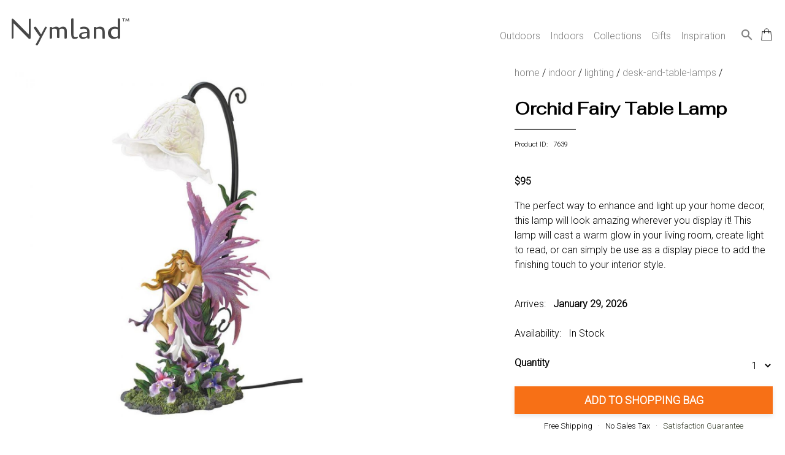

--- FILE ---
content_type: text/html; charset=utf-8
request_url: https://nymland.com/product?pid=7639
body_size: 10784
content:


<!DOCTYPE html>

<html lang="en">
	
	<head>	
		<title>Orchid Fairy Table Lamp</title>
		<meta name="description" content="The perfect way to enhance and light up your home decor, this lamp will look amazing wherever you display it! This lamp will cast a warm glow in your living room, create light to read, or can simply be use as a display piece to add the finishing touc"/> 
		<meta name="robots" content="index,follow"/>
		<link rel="canonical" href="https://nymland.com/product?pid=7639" />
		<meta charset="UTF-8">
<meta name="author" content="Nymland">
<meta name="viewport" content="width=device-width, initial-scale=1.0">


<!-- Favicon Links -->
<!-- generic -->
<link rel="icon" type="image/png" href="assets/images/favicons/favicon-16x16.png" sizes="16x16" />
<link rel="icon" type="image/png" href="assets/images/favicons/favicon-32x32.png" sizes="32x32" />
<link rel="icon" type="image/png" href="assets/images/favicons/favicon-48x48.png" sizes="48x48" />
<link rel="icon" type="image/png" href="assets/images/favicons/favicon-64x64.png" sizes="64x64" />
<link rel="icon" type="image/png" href="assets/images/favicons/favicon-128x128.png" sizes="128x128" />
<!-- Android -->
<link rel="shortcut icon" type="image/png" href="assets/images/favicons/favicon-196x196.png" sizes="196x196" />
<!-- iOS -->
<link rel="apple-touch-icon" type="image/png" href="assets/images/favicons/favicon-120x120.png" sizes="120x120" />
<link rel="apple-touch-icon" type="image/png" href="assets/images/favicons/favicon-152x152.png" sizes="152x152" />
<link rel="apple-touch-icon" type="image/png" href="assets/images/favicons/favicon-180x180.png" sizes="180x180" />
<!-- the rest -->
<link rel="icon" type="image/png" href="assets/images/favicons/favicon.ico"

<!-- Stylesheet Links -->
<link rel="stylesheet" href="assets/css/bootstrap.css" type="text/css" /> <!-- used for mega menu -->
<link rel="stylesheet" href="assets/css/main.css" type="text/css" />


<!-- Font Links -->
<link href="https://fonts.googleapis.com/css?family=Cagliostro&display=swap" rel="stylesheet">
<link href="https://fonts.googleapis.com/css2?family=Fahkwang&display=swap" rel="stylesheet">
<link href="https://fonts.googleapis.com/css2?family=Roboto:wght@300&display=swap" rel="stylesheet">
<link href="https://fonts.googleapis.com/icon?family=Material+Icons" rel="stylesheet">


<!-- Bing validation -->
<!--
<meta name="msvalidate.01" content="8D5BF7EB66FDA6E1C3D537E664011FC1" />
-->

<!-- Hotjar Tracking Code -->
<script>
    (function(h,o,t,j,a,r){
        h.hj=h.hj||function(){(h.hj.q=h.hj.q||[]).push(arguments)};
        h._hjSettings={hjid:1722294,hjsv:6};
        a=o.getElementsByTagName('head')[0];
        r=o.createElement('script');r.async=1;
        r.src=t+h._hjSettings.hjid+j+h._hjSettings.hjsv;
        a.appendChild(r);
    })(window,document,'https://static.hotjar.com/c/hotjar-','.js?sv=');
</script>

<!-- Facebook Pixel Code -->
<!--
<script>
!function(f,b,e,v,n,t,s)
{if(f.fbq)return;n=f.fbq=function(){n.callMethod?
n.callMethod.apply(n,arguments):n.queue.push(arguments)};
if(!f._fbq)f._fbq=n;n.push=n;n.loaded=!0;n.version='2.0';
n.queue=[];t=b.createElement(e);t.async=!0;
t.src=v;s=b.getElementsByTagName(e)[0];
s.parentNode.insertBefore(t,s)}(window, document,'script',
'https://connect.facebook.net/en_US/fbevents.js');
fbq('init', '2667215053555721');
fbq('track', 'PageView');
</script>
<noscript><img height="1" width="1" style="display:none"
src="https://www.facebook.com/tr?id=2667215053555721&ev=PageView&noscript=1"
/></noscript>
-->

<!-- Microsoft Advertising Tracking Code -->
<!--
<script>(function(w,d,t,r,u){var f,n,i;w[u]=w[u]||[],f=function(){var o={ti:"56308613"};o.q=w[u],w[u]=new UET(o),w[u].push("pageLoad")},n=d.createElement(t),n.src=r,n.async=1,n.onload=n.onreadystatechange=function(){var s=this.readyState;s&&s!=="loaded"&&s!=="complete"||(f(),n.onload=n.onreadystatechange=null)},i=d.getElementsByTagName(t)[0],i.parentNode.insertBefore(n,i)})(window,document,"script","//bat.bing.com/bat.js","uetq");</script>
--><!-- Global site tag (gtag.js) - Google Analytics + Google Ads(line 10)-->
<script async src="https://www.googletagmanager.com/gtag/js?id=UA-43755776-4"></script>
<script>
  window.dataLayer = window.dataLayer || [];
  function gtag(){dataLayer.push(arguments);}
  gtag('js', new Date());

  gtag('config', 'UA-43755776-4');
  gtag('config', 'AW-674370837');
</script> 

        <style>
            * {
            box-sizing: border-box;
            }

            img {
            vertical-align: middle;
            }

            /* Hide the images by default */
            .mySlides {
            display: none;
            }

            /* Add a pointer when hovering over the thumbnail images */
            .cursor {
            cursor: pointer;
            }

            /* On hover, add a black background color with a little bit see-through */
            .prev:hover,
            .next:hover {
            background-color: rgba(0, 0, 0, 0.8);
            }

            .row:after {
            content: "";
            display: table;
            clear: both;
            }

            /* Columns side by side */
            .column {
            float: left;
            width: 100px;
            padding-right: 10px !important;
            }

            /* Add a transparency effect for thumnbail images */
            .demo {
            opacity: 0.6;
            }

            .active,
            .demo:hover {
            opacity: 1;
            }

			#myImg {
			border-radius: 5px;
			cursor: pointer;
			transition: 0.3s;
			}

			/* The Modal (background) */
			.modal {
			display: none; /* Hidden by default */
			position: fixed; /* Stay in place */
			z-index: 500; /* Sit on top */
			padding-top: 90px !important; /* Location of the box */
			left: 0;
			top: 0;
			width: 100%; /* Full width */
			height: 100%; /* Full height */
			overflow: auto; /* Enable scroll if needed */
			background-color: rgb(0,0,0); /* Fallback color */
			background-color: rgba(0,0,0,0.9); /* Black w/ opacity */
			}

			/* Modal Content (image) */
			.modal-content {
			margin: auto;
			display: block;
			width: 80%;
			max-width: 700px;
			}

			/* Caption of Modal Image */
			#caption {
			margin: auto;
			display: block;
			width: 80%;
			max-width: 700px;
			text-align: center;
			color: #ccc;
			padding: 10px 0;
			height: 150px;
			}

			/* Add Animation */
			.modal-content, #caption {  
			-webkit-animation-name: zoom;
			-webkit-animation-duration: 0.6s;
			animation-name: zoom;
			animation-duration: 0.6s;
			}

			@-webkit-keyframes zoom {
			from {-webkit-transform:scale(0)} 
			to {-webkit-transform:scale(1)}
			}

			@keyframes zoom {
			from {transform:scale(0)} 
			to {transform:scale(1)}
			}

			/* The Close Button */
			.close {
			position: absolute;
			top: 90px;
			right: 70px;
			color: white;
			font-size: 60px;
			font-weight: bold;
			transition: 0.3s;
			z-index: 600;
			}

			.close:hover,
			.close:focus {
			color: #bbb;
			text-decoration: none;
			cursor: pointer;
			}

			/* 100% Image Width on Smaller Screens */
			@media only screen and (max-width: 700px){
				.modal-content {
					width: 100%;
				}
			}
        </style>
		
        <script>
            src="https://ajax.googleapis.com/ajax/libs/jquery/3.5.1/jquery.min.js">
        </script>

		<!-- Rich results structured data -->
		<script type="application/ld+json">
		    {
		    	"@context": "https://schema.org/",
				"@type": "Product",
				"name": "Orchid Fairy Table Lamp",
				"image": "https://nymland.com/assets/images/products/large/7639-1-orchid-fairy-table-lamp.png",
				"description": "The perfect way to enhance and light up your home decor, this lamp will look amazing wherever you display it! This lamp will cast a warm glow in your living room, create light to read, or can simply be use as a display piece to add the finishing touch to your interior style.",
				"sku": "",
				"mpn": "38832",
				"gtin12": "849179006303",
				"brand": {
		        	"@type": "Brand",
					"name": "Dragon Crest"
				},
				"offers": {
		        	"@type": "Offer",
					"url": "https://nymland.com/product?pid=7639",
					"priceCurrency": "USD",
					"price": "95.00",
					"itemCondition": "https://schema.org/NewCondition",
					"availability": "https://schema.org/InStock"
				}
		    }
		</script>		
		
		<!-- Product detail view event for Google Analytics -->
		<script>
			gtag('event', 'view_item', {
				"items": [
			    	{
						"id": "7639",
						"name": "Orchid Fairy Table Lamp",
						"list_name": "",
						"brand": "Dragon Crest",
						"category": "Desk and Table Lamps",
						"variant": "",
						"list_position": "",
						"quantity": "",
						"price": '95.00'
			    	}
				]
			});
		</script>
		
		<!-- Product detail view event for Google Ads Remarketing -->
		<script>
			gtag('event', 'page_view', {
		    	'send_to': 'AW-674370837',
				'value': '95.00',
				'items': [{
					'id': '7639',
					'google_business_vertical': 'retail'
		    	}]
			});
		</script>  	
		
		<!-- Facebook Event Code -->
		<script>
		fbq('track', 'ViewContent');
		</script>
		
		<!-- Criteo Product Tag -->
		<script type="text/javascript" src="//static.criteo.net/js/ld/ld.js" async="true"></script>
		<script type="text/javascript">
		  window.criteo_q = window.criteo_q || [];
		  var deviceType = /iPad/.test(navigator.userAgent) ? "t" : /Mobile|iP(hone|od)|Android|BlackBerry|IEMobile|Silk/.test(navigator.userAgent) ? "m" : "d";
		  window.criteo_q.push(
		    { event: "setAccount", account: 74854 }, // You should never update this line
		    { event: "setEmail", email: "" }, // Can be an empty string
		    { event: "setSiteType", type: deviceType },
		    {
		      event: "viewItem",
		      item: "7639"
		    }
		  );
		</script>
		<!-- END Criteo Product Tag -->
	</head>
	


	<body>			
		<div class="page-wrapper">
			<div id="grid-page-wrapper">
				<header>
					


<!-- Script for mega menu -->
<script src="https://code.jquery.com/jquery-3.3.1.slim.min.js" integrity="sha384-q8i/X+965DzO0rT7abK41JStQIAqVgRVzpbzo5smXKp4YfRvH+8abtTE1Pi6jizo" crossorigin="anonymous"></script>
<script src="https://stackpath.bootstrapcdn.com/bootstrap/4.3.1/js/bootstrap.min.js" integrity="sha384-JjSmVgyd0p3pXB1rRibZUAYoIIy6OrQ6VrjIEaFf/nJGzIxFDsf4x0xIM+B07jRM" crossorigin="anonymous"></script>


<!-- Mega menu -->
<div class="banner-area">
	<div class="container">
		<div class="row">
			<div class="col-12">
				<nav class="navbar navbar-expand-lg navbar-light rounded">
					<a class="navbar-brand" href="/"><span class="logo">Nymland<sup class="tm">&trade;</sup></span></a>
					<button class="navbar-toggler" type="button" data-toggle="collapse" data-target="#navbar" aria-controls="navbars" aria-expanded="false" aria-label="Toggle navigation" style="margin-right: 0px;">
				    <span class="navbar-toggler-icon"></span>
					</button>
				
					<div class="collapse navbar-collapse" id="navbar">
				    	<ul class="navbar-nav ml-auto">
							<li class="nav-item dropdown menu-area">
					        	<a class="nav-link" href="" id="mega-one" data-toggle="dropdown" aria-haspopup="true" aria-expanded="false">
								Outdoors
					        	</a>
								<div class="dropdown-menu mega-area" aria-labelledby="mega-one">
									<div class="row">
										<div class="col-sm-6 col-lg-3">
											<img src="assets/images/website/outdoors.jpg" alt="outdoor home decor" style="width: 100%; padding-right: 20px; padding-bottom: 20px;">
						        		</div>
										<div class="col-sm-6 col-lg-8">
											<!-- Adjust column count below as needed -->
											<div style="column-count:2; column-gap: 40px; column-width: 100px;">
												<a href="category-super?sid=5"><h6>OUTDOOR DECOR</h6></a><a class="dropdown-item" href="category-major?mid=117">Outdoor Pots & Stands</a><a class="dropdown-item" href="category-major?mid=34">Weathervanes and Cupolas</a><a class="dropdown-item" href="category-major?mid=23">Statues and Sculptures</a><a class="dropdown-item" href="category-major?mid=26">Bird & Wildlife Houses</a><a class="dropdown-item" href="category-major?mid=35">Lawn and Garden Accents</a><a class="dropdown-item" href="category-major?mid=25">Bird & Wildlife Feeders</a><a class="dropdown-item" href="category-major?mid=22">Outdoor Fountains</a><a class="dropdown-item" href="category-major?mid=27">Bird Baths</a><a class="dropdown-item" href="category-major?mid=191">Door Knockers</a><a class="dropdown-item" href="category-major?mid=33">Outdoor Wall Decor</a><a class="dropdown-item" href="category-major?mid=21">Garden Signs</a><a class="dropdown-item" href="category-major?mid=192">Stepping Stones</a><br><a href="category-super?sid=1"><h6>OUTDOOR FURNITURE</h6></a><a class="dropdown-item" href="category-major?mid=1">Outdoor Seating</a><a class="dropdown-item" href="category-major?mid=2">Outdoor Tables</a><a class="dropdown-item" href="category-major?mid=4">Hammocks</a><br><a href="category-super?sid=17"><h6>OUTDOOR ENTERTAINING</h6></a><a class="dropdown-item" href="category-major?mid=120">Outdoor Serving Carts</a><a class="dropdown-item" href="category-major?mid=119">Buckets & Coolers</a><br><a href="category-super?sid=7"><h6>GARDENING AND ACCESSORIES</h6></a><a class="dropdown-item" href="category-major?mid=51">Planters</a><a class="dropdown-item" href="category-major?mid=60">Garden Hose Organizers</a><br><a href="category-super?sid=6"><h6>OUTDOOR LIGHTING</h6></a><a class="dropdown-item" href="category-major?mid=48">Outdoor Lanterns</a><a class="dropdown-item" href="category-major?mid=49">Pathway Lighting</a><br>												
												
											</div>
						        		</div>
						        		<div class="col-sm-6 col-lg-1">
											<a href="category-global?gid=1"><button>View All</button></a>
						        		</div>
					        		</div>
					        	</div>
							</li>
							<li class="nav-item dropdown menu-area">
					        	<a class="nav-link" href="" id="mega-two" data-toggle="dropdown" aria-haspopup="true" aria-expanded="false">
								Indoors
					        	</a>
								<div class="dropdown-menu mega-area" aria-labelledby="mega-one">
									<div class="row">
										<div class="col-sm-6 col-lg-3">
											<img src="assets/images/website/indoors.jpg" alt="indoor home decor" style="width: 100%; padding-right: 20px; padding-bottom: 20px;">
						        		</div>
										<div class="col-sm-6 col-lg-8">
											<div style="column-count:3; column-gap: 40px; column-width: 100px;">
												<a href="category-super?sid=13"><h6>HOME DECOR</h6></a><a class="dropdown-item" href="category-major?mid=140">Wall Decor</a><a class="dropdown-item" href="category-major?mid=97">Aromatherapy</a><a class="dropdown-item" href="category-major?mid=137">Home Accents</a><a class="dropdown-item" href="category-major?mid=139">Botanicals</a><a class="dropdown-item" href="category-major?mid=93">Clocks</a><a class="dropdown-item" href="category-major?mid=141">Candlelight</a><a class="dropdown-item" href="category-major?mid=89">Mirrors</a><a class="dropdown-item" href="category-major?mid=142">Picture Frames</a><a class="dropdown-item" href="category-major?mid=96">Fireplaces and Heaters</a><a class="dropdown-item" href="category-major?mid=143">Accent Pillows & Blankets</a><a class="dropdown-item" href="category-major?mid=138">Window Treatments</a><a class="dropdown-item" href="category-major?mid=95">Seasonal Decor</a><a class="dropdown-item" href="category-major?mid=193">Door Stoppers</a><a class="dropdown-item" href="category-major?mid=194">Phone Holders</a><br><a href="category-super?sid=11"><h6>LIGHTING</h6></a><a class="dropdown-item" href="category-major?mid=77">Ceiling Lights</a><a class="dropdown-item" href="category-major?mid=81">Floor Lamps</a><a class="dropdown-item" href="category-major?mid=126">Wall Lights</a><a class="dropdown-item" href="category-major?mid=127">Lamp Shades</a><a class="dropdown-item" href="category-major?mid=80">Desk and Table Lamps</a><br><a href="category-super?sid=18"><h6>KITCHEN & DINING</h6></a><a class="dropdown-item" href="category-major?mid=165">Cookware & Bakeware</a><a class="dropdown-item" href="category-major?mid=162">Servewear</a><a class="dropdown-item" href="category-major?mid=159">Dinnerware</a><a class="dropdown-item" href="category-major?mid=168">Kitchen Storage</a><a class="dropdown-item" href="category-major?mid=166">Kitchen Tools & Utensils</a><a class="dropdown-item" href="category-major?mid=164">Kitchen & Table Linens</a><a class="dropdown-item" href="category-major?mid=160">Drinkware</a><a class="dropdown-item" href="category-major?mid=167">Table Accents</a><br><a href="category-super?sid=10"><h6>FURNITURE</h6></a><a class="dropdown-item" href="category-major?mid=125">Accent Furniture</a><a class="dropdown-item" href="category-major?mid=71">Bedroom Furniture</a><a class="dropdown-item" href="category-major?mid=70">Kitchen & Dining Furniture</a><a class="dropdown-item" href="category-major?mid=69">Living Room Furniture</a><a class="dropdown-item" href="category-major?mid=74">Home Office Furniture</a><br><a href="category-super?sid=15"><h6>BEDDING</h6></a><a class="dropdown-item" href="category-major?mid=146">Bed Coverings</a><a class="dropdown-item" href="category-major?mid=147">Bedding Basics</a><a class="dropdown-item" href="category-major?mid=148">Mattresses & Foundations</a><br><a href="category-super?sid=16"><h6>ORGANIZATION & STORAGE</h6></a><a class="dropdown-item" href="category-major?mid=151">Closet Organization</a><a class="dropdown-item" href="category-major?mid=153">Storage Containers</a><a class="dropdown-item" href="category-major?mid=156">Office Organization</a><a class="dropdown-item" href="category-major?mid=152">Bathroom Organization</a><a class="dropdown-item" href="category-major?mid=149">Wall Hooks, Racks & Shelves</a><br><a href="category-super?sid=19"><h6>BABY & KIDS</h6></a><a class="dropdown-item" href="category-major?mid=176">Kids Bedroom Furniture</a><br><a href="category-super?sid=14"><h6>BATH</h6></a><a class="dropdown-item" href="category-major?mid=105">Bath Accessories</a><br><a href="category-super?sid=20"><h6>PET</h6></a><a class="dropdown-item" href="category-major?mid=186">Pet Bowls & Feeders</a><br><a href="category-super?sid=12"><h6>RUGS & MATS</h6></a><a class="dropdown-item" href="category-major?mid=85">Area Rugs</a><a class="dropdown-item" href="category-major?mid=133">Doormats</a><br>											
											</div>
						        		</div>
						        		<div class="col-sm-6 col-lg-1">
											<a href="category-global?gid=2"><button>View All</button></a>
						        		</div>
					        		</div>
					        	</div>
							</li>
							<li class="nav-item dropdown">
					        	<a class="nav-link" href="" id="mega-three" data-toggle="dropdown" aria-haspopup="true" aria-expanded="false">
								Collections
					        	</a>					        	
					        	<div class="dropdown-menu">
						        	<a class="dropdown-item" style="padding-left: 5px;" href="collections?id=1">Solar Powered</a>					        	</div>
							</li>
							<li class="nav-item dropdown">
					        	<a class="nav-link" href="" id="mega-three" data-toggle="dropdown" aria-haspopup="true" aria-expanded="false">
								Gifts
					        	</a>					        	
					        	<div class="dropdown-menu">
						        	<a class="dropdown-item" style="padding-left: 5px;" href="gifts?group=1">Gifts Under $25</a><a class="dropdown-item" style="padding-left: 5px;" href="gifts?group=2">Gifts $25 - $50</a><a class="dropdown-item" style="padding-left: 5px;" href="gifts?group=3">Gifts $50 - $100</a><a class="dropdown-item" style="padding-left: 5px;" href="gifts?group=4">Gifts for Her</a><a class="dropdown-item" style="padding-left: 5px;" href="gifts?group=5">Gifts for Him</a>					        	</div>
							</li>
							<li class="nav-item dropdown menu-area">
					        	<a class="nav-link" href="blog">Inspiration</a>
							</li>
							<li class="nav-item">
								<a href="search"><i class="material-icons function-icon">search</i></a>
							</li>
							<li class="nav-item">
					        	<div class="cart-icon">
						        	<a href="cart"><img src="[data-uri]" style="width:30px; padding-top:35px; padding-left:10px;" alt="cart"></a> 
									<div class="cart-dot"  style="display:none" ></div>
					        	</div>							
							</li>
						</ul>
					</div>
				</nav>
			</div>
		</div>
		
	</div>
</div>

<!--
<div id="popup" class="popup__wrapper">
	<div class="popup__container">
		<span class="close" onclick="document.getElementById('popup').style.display = 'none'; setCookie('exitpopup', 'no', 365);">&times;</span>
		<h1>Want To Make Your Home LOOK GREAT?</h1>
		<p>Discover neat ideas, tips and savings by subscribing to our newsletter.  Unsubscribe anytime. We will not share or sell your email address.</p>
		<form method="post" action="process-subscription.php">
			<input type="email" name="email" id="inputEmail" placeholder="Enter your email" style="text-align: center; background-color: lightyellow; color: gray;" required>
			<br>
			<button class="button" type="submit" name="subscribe" style="background-color: orange; color: black;" onclick="setCookie('exitpopup', 'no', 365);"><span style="line-height:10%;">Subscribe</span></button>
		</form> 

		<input type="button" id="noThanks" onclick="document.getElementById('popup').style.display = 'none'; setCookie('exitpopup', 'no', 365);" value="No Thanks. I do not like making my home look great." />
	</div>
</div>


<script>
	function onMouseOut(event) {
    // If the mouse is near the top of the window, show the popup
    // Also, do NOT trigger when hovering or clicking on selects
    if (
        event.clientY < 50 &&
        event.relatedTarget == null &&
        event.target.nodeName.toLowerCase() !== "select"
    ) {
        // Remove this event listener
        document.removeEventListener("mouseout", onMouseOut);

        // Show the popup
        document.getElementById("popup").style.display = "flex";
    }
}

document.addEventListener("mouseout", onMouseOut);


function setCookie(cname, cvalue, exdays) {
        var d = new Date();
        d.setTime(d.getTime() + (exdays*24*60*60*1000));
        var expires = "expires="+d.toUTCString();
        document.cookie = cname + "=" + cvalue + "; " + expires;
    }
</script>
-->




			    
				</header> 
						
		
				<main>
					<div id="grid-product-detail">
						<section id="images">
                            <!-- Hero Image -->
							                                <div class="mySlides">
                                    <img id="myImg" src="assets/images/products/xlarge/7639-1-orchid-fairy-table-lamp.png" style="width:100%; max-width:600px;" />    
                                </div>
                                                            <div class="mySlides">
                                    <img id="myImg" src="assets/images/products/xlarge/7639-2-orchid-fairy-table-lamp.png" style="width:100%; max-width:600px;" />    
                                </div>
                            
                            <!-- The Modal -->
							<div id="myModal" class="modal">
								<span class="close">&times;</span>
								<img class="modal-content" id="img01">
								<div id="caption"></div>
							</div>

							<script>
								// Get the modal
								var modal = document.getElementById("myModal");

								// Get the image and insert it inside the modal - use its "alt" text as a caption
								var img = document.getElementById("myImg");
								var modalImg = document.getElementById("img01");
								var captionText = document.getElementById("caption");
								img.onclick = function(){
								modal.style.display = "block";
								modalImg.src = this.src;
								captionText.innerHTML = this.alt;
								}

								// Get the <span> element that closes the modal
								var span = document.getElementsByClassName("close")[0];

								// When the user clicks on <span> (x), close the modal
								span.onclick = function() { 
								modal.style.display = "none";
								}
							</script>

							<!-- Thumbnails -->
                            <div class="row" style="margin-top: 20px !important;">
                                                                    <div class="column">
                                        <img class="demo cursor" src="assets/images/products/xlarge/7639-1-orchid-fairy-table-lamp.png" alt="Orchid Fairy Table Lamp" width="100px" onclick="currentSlide(1)" style="width:100%;"/>
                                    </div>
                                                                    <div class="column">
                                        <img class="demo cursor" src="assets/images/products/xlarge/7639-2-orchid-fairy-table-lamp.png" alt="Orchid Fairy Table Lamp" width="100px" onclick="currentSlide(2)" style="width:100%;"/>
                                    </div>
                                                            </div>
						</section>
						
						<section id="detail">
							<div class="breadcrumbs">
								<a href="/">home</a> / 
								<a href="category-global?gid=2">indoor</a> / 
								<a href="category-super?sid=11">lighting</a> / 
								
																<a href="category-major?mid=80">desk-and-table-lamps</a> /
																	
								<!--
																-->
									
								<!--orchid-fairy-table-lamp-->
							</div>
							
							
							<h1 class="product-title">Orchid Fairy Table Lamp</h1>
							<hr class="title-underline"/>
							<p class="product-number" style="font-size: 11px;">Product ID: &nbsp;&nbsp;7639</p>
							<br>
							
							<p>
							<!--
							<span class="strike-through">$99.99</span>  &nbsp;&nbsp;&nbsp; 
															-->
							<span class="price">$95</span>
														</p>
							
							<!-- Product Ratings in Future Release -->
							<!--<i class="material-icons">star_outline</i><i class="material-icons">star_outline</i><i class="material-icons">star_outline</i><i class="material-icons">star_outline</i><i class="material-icons">star_outline</i> &nbsp;&nbsp;0 Reviews<br>-->
							
							
							<p>The perfect way to enhance and light up your home decor, this lamp will look amazing wherever you display it! This lamp will cast a warm glow in your living room, create light to read, or can simply be use as a display piece to add the finishing touch to your interior style.</p>
							
							
							<!-- Hide if out of stock -->
														<div id="arrival">
								<br>
								Arrives:  &nbsp;
								<span style="font-weight:700;">
									January 29, 2026								</span>
								<br><br>
							</div>
														
							<div id="availability">
								Availability:  &nbsp;
									In Stock								<br><br>
							</div>
							
							<!-- Hide if out of stock -->
															<form method="post">
									<div class="quantity">
										<label for="quantity"><b>Quantity</b></label>
										<select name="quantity">
											<option value="1">1</option>
											<option value="2">2</option>
											<option value="3">3</option>
											<option value="4">4</option>
											<option value="5">5</option>
											<option value="6">6</option>
											<option value="7">7</option>
											<option value="8">8</option>
											<option value="9">9</option>
											<option value="10">10</option>
											<option value="11">11</option>
											<option value="12">12</option>
											<option value="13">13</option>
											<option value="14">14</option>
											<option value="15">15</option>
											<option value="16">16</option>
											<option value="17">17</option>
											<option value="18">18</option>
											<option value="19">19</option>
											<option value="20">20</option>
										</select>
									</div>
									
									<button onclick="open_cart_popup()" id="add" class="cartButton" name="submit" type="submit" style="box-shadow: 0px 3px 8px rgba(0,0,0,0.1);">Add to Shopping Bag</button>
									<div style="font-size: small; text-align: center; margin-top: -8px !important;">  Free Shipping  &nbsp;&nbsp;&middot;&nbsp;&nbsp; No Sales Tax &nbsp;&nbsp;&middot;&nbsp;&nbsp; <a href="/returns">Satisfaction Guarantee</a></div>
									<span style="color:red;"></span>								</form>
														
							<br>
							<button class="accordion">Details</button>
							<div class="panel">
							  <ul><li>Weight: 3.350 pounds</li><li>Material: POLYRESIN, METAL</li><li>UPC: 849179006303</li></ul>							</div>
							
							<button class="accordion">Dimensions</button>
							<div class="panel">
							  6.000L x10.000W x17.375H inches							</div>
							
							<button class="accordion">Shipping</button>
							<div class="panel">
							  <p>Free shipping within the Contiguous USA. Ships in 1-2 business days. Ships from California.</p>
							</div>
							
							<button class="accordion">Returns</button>
							<div class="panel">
							  <p>You are covered by our 30-day Satisfaction Guarantee. If you do not love it within the first 30 days, return it for full refund, minus original and return shipping costs. Click the Return an Order link located in the footer of the website to initiate a return. For damaged or missing items call us within 7 days of product receipt for instructions.</p>
							</div>
						
						</section>
						
						<section id="additional">
													</section>
						
						<section id="similar" >
							<hr>
							<h2>YOU MAY ALSO LIKE</h2>
							<div class="mini-gallery">
								<div class="mini-gallery-item">
									   
									    <a href="product?pid=7500">
										    <figure class="product-callout">
										      <img src="assets/images/products/small/7500-1-vintage-camping-lantern-table-lamp.png" alt="Vintage Camping Lantern Table Lamp">
										      <figcaption>Vintage Camping Lantern Table Lamp <br> <span class="price">$75.00</span></figcaption>
										    </figure>
									    </a>   
									   
									    <a href="product?pid=7638">
										    <figure class="product-callout">
										      <img src="assets/images/products/small/7638-1-parisian-table-lamp.png" alt="Parisian Table Lamp">
										      <figcaption>Parisian Table Lamp <br> <span class="price">$85.00</span></figcaption>
										    </figure>
									    </a>   
									   
									    <a href="product?pid=7640">
										    <figure class="product-callout">
										      <img src="assets/images/products/small/7640-1-margate-porcelain-table-lamp.png" alt="Margate Porcelain Table Lamp">
										      <figcaption>Margate Porcelain Table Lamp <br> <span class="price">$95.00</span></figcaption>
										    </figure>
									    </a>   
									   
									    <a href="product?pid=7641">
										    <figure class="product-callout">
										      <img src="assets/images/products/small/7641-1-igrit-blue-gem-table-lamp.png" alt="Igrit Blue Gem Table Lamp">
										      <figcaption>Igrit Blue Gem Table Lamp <br> <span class="price">$109.00</span></figcaption>
										    </figure>
									    </a>   
									   
									    <a href="product?pid=7642">
										    <figure class="product-callout">
										      <img src="assets/images/products/small/7642-1-tao-charcoal-prism-table-lamp.png" alt="Tao Charcoal Prism Table Lamp">
										      <figcaption>Tao Charcoal Prism Table Lamp <br> <span class="price">$109.00</span></figcaption>
										    </figure>
									    </a>   
																	</div>
							</div>
						</section>
						
						<section id="viewed"  style="display:none" >
							<hr>
							<h2>RECENTLY VIEWED</h2>
							<div class="mini-gallery">
								<div class="mini-gallery-item">
																	</div>
							</div>
						</section>
					</div>
				</main>
			  
				
				<footer>
					<div id="grid-container-footer">	
	<section id="customer-care">
			<h5>CUSTOMER CARE</h5>
			<ul>
				<li><a href="payment-options">Payment Options</a></li>
				<li><a href="shipping">Shipping</a></li>
				<li><a href="track-order">Track Your Order</a></li>
				<li><a href="returns">Return an Order</a></li>
				<!--<li><a href="">Cancel an Order</a></li>-->
				<!--<li><a href="">Email Preferences</a></li>-->
				<!--<li><a href="">Satisfaction Guarantee</a></li>-->
			</ul>
	</section>
	
	<section id="our-company">
			<h5>COMPANY</h5>
			<ul>
				<li><a href="about">About Us</a></li>
				<li><a href="privacy">Privacy Policy</a></li>
				<li><a href="terms">Terms of Use</a></li>
				<!--<li><a href="">Sitemap</a></li>-->
			</ul>
	</section>

	<section id="contact-us">
			<h5>CONTACT US</h5>
			<ul>
				<li><a href="tel:937-709-0029"><i class="material-icons">phone</i>&nbsp;937.709.0029</a></li>
				<li>&nbsp;&nbsp;&nbsp;&nbsp;&nbsp;Mon-Fri, 9am - 5pm ET</li>
				<!--<li>&nbsp;&nbsp;&nbsp;&nbsp;&nbsp;Closed Christmas Day</li>-->
				<li><a href="mailto:care@nymland.com"><i class="material-icons">email</i>&nbsp;care@nymland.com</a></li>
			</ul>
	</section>
	
	<section id="stay-connected">
			<h5>STAY CONNECTED</h5>
			<!--
						-->
			<form method="post" action="process-subscription.php">
				<input type="text" name="age" id="age" placeholder="Age" autocorrect="off" spellcheck="false" autocomplete="off" readonly onfocus="this.removeAttribute('readonly');" style="position: absolute; right: 100000px;">
				<input type="email" name="email" id="inputEmail" placeholder="Email Address" style="position: relative;" required>
				<br>
				<button class="mini-button" type="submit" name="subscribe"><span style="line-height:10%;">Subscribe</span></button>
				<!-- Script to help enforce form inputs autocomplete off -->
				<script>
					$('input').attr('autocomplete', 'off');
				</script>
			</form>
						
			<br>
			<a href="https://www.facebook.com/NymlandHomeDecor/" target="_blank"><span class="social-button" title="facebook">E</span></a>
			<a href="https://twitter.com/Nymland_" target="_blank"><span class="social-button" title="twitter">D</span></a>
			<a href="https://www.pinterest.com/nymland/" target="_blank"><span class="social-button" title="pintrest">A</span></a>
			<a href="https://www.instagram.com/nymland/" target="_blank"><span class="social-button" title="instagram">Q</span></a>
	</section>
	
	<div id="copyright">
		<p>&copy; 2026 Nymland.  All rights reserved.</p>
	</div>

</div>		
				</footer>
			</div>
		</div>

		
		
		<!-- accordian -->
		<script>
			var acc = document.getElementsByClassName("accordion");
			var i;
			
			for (i = 0; i < acc.length; i++) {
			  acc[i].addEventListener("click", function() {
			    this.classList.toggle("open");
			    var panel = this.nextElementSibling;
			    if (panel.style.maxHeight) {
			      panel.style.maxHeight = null;
			    } else {
			      panel.style.maxHeight = panel.scrollHeight + "px";
			    } 
			  });
			}
		</script>	
        
        <!-- image gallery -->
        <script>
            var slideIndex = 1;
            showSlides(slideIndex);

            function currentSlide(n) {
            showSlides(slideIndex = n);
            }

            function showSlides(n) {
            var i;
            var slides = document.getElementsByClassName("mySlides");
            var dots = document.getElementsByClassName("demo");
            var captionText = document.getElementById("caption");
            if (n > slides.length) {slideIndex = 1}
            if (n < 1) {slideIndex = slides.length}
            for (i = 0; i < slides.length; i++) {
                slides[i].style.display = "none";
            }
            for (i = 0; i < dots.length; i++) {
                dots[i].className = dots[i].className.replace(" active", "");
            }
            slides[slideIndex-1].style.display = "block";
            dots[slideIndex-1].className += " active";
            captionText.innerHTML = dots[slideIndex-1].alt;
            }
        </script>

	<!-- Added-to-Bag Popup -->
	
<script>
	function open_cart_popup() {
		document.getElementById('cart-popup').style.display = 'flex';
		// <!-- Google Analytics Event Tag -->
		gtag('event', 'add_to_cart', {
		  "items": [
		    {
		    	"id": "7639",
				"name": "Orchid Fairy Table Lamp",
				"list_name": "",
				"brand": "Dragon Crest",
				"category": "Desk and Table Lamps",
				"variant": "",
				"list_position": "",
				"quantity": "",
				"price": '95.00'
		    }
		  ]
		});
		
		// <!-- Add prospect to Google remarketing list -->
		  gtag('event', 'conversion', {
		      'send_to': 'AW-674370837/MLRoCKH6stMBEJWqyMEC',
		      'value': 1.0,
		      'currency': 'USD',
		      'aw_remarketing_only': true
		  });
		
		// <!-- Facebook Event Code -->
		fbq('track', 'AddToCart');
	}
</script>

		
		
<div id="cart-popup" class="cart__popup__wrapper"  >		
	<div class="cart__popup__container">
		<h2>Item Added to Your Shopping Bag</h2>		
		<br/>
		<a href="cart.php" class="button-outline">View Bag</a>
		<a href="checkout.php" class="button">Checkout</a>
		<br/><br/>
		<span class="cart__close" onclick="document.getElementById('cart-popup').style.display = 'none';">Continue Shopping ></span>
		
		<br/><br/>
		
		<div  style="display:none;"  >
			<hr>
			<h6>RELATED ITEMS</h6>
			  
			<div class="gallery">
							</div>	
		</div>
	</div>
</div>

	</body>
</html>